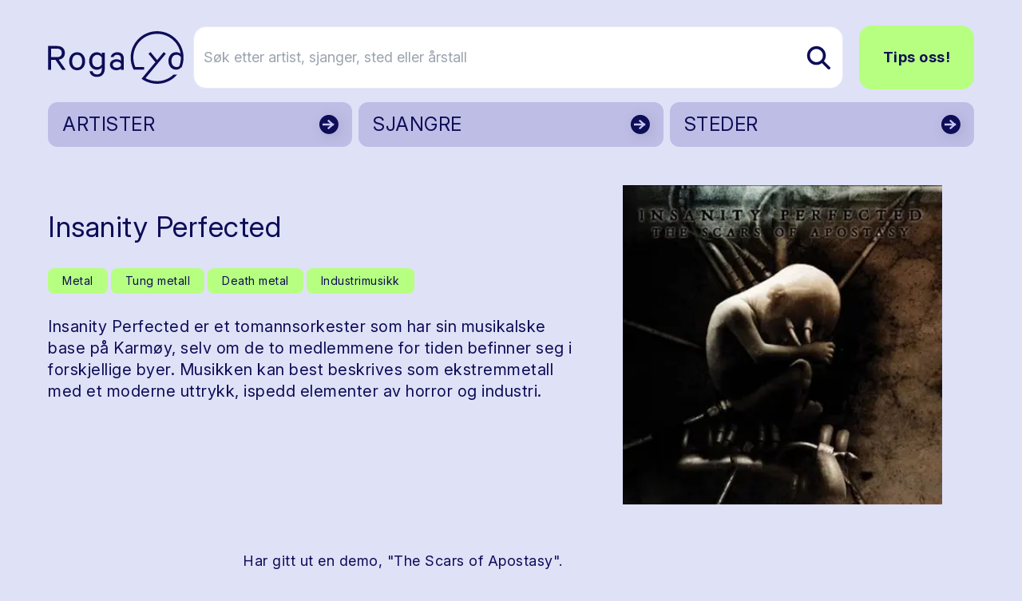

--- FILE ---
content_type: text/html; charset=utf-8
request_url: https://www.rogalyd.no/artist/insanity-perfected
body_size: 17412
content:
<!DOCTYPE html>
<html lang="no">

<head><title>Rogalyd</title>
    <!--Blazor:{"type":"server","prerenderId":"03d003a682ae4f64915431a9ec4bde32","key":{"locationHash":"77D12F14A8105320B1AAED6AE7E689DA0EC4483270A645E84079EAA0FFDF550D:7","formattedComponentKey":""},"sequence":0,"descriptor":"CfDJ8AsCdUa6FzVPgh4A874aE8CC3aw5yT\u002Bl4ti0Gj4az3EG7D3K7sPHOfLOoPdWH1u7n7Mm/Wmft9bgsSfzjuoUhTTwgimtqem\u002BQZjHAWXvEKpc667v5LiZXdNJDkS\u002BlUMRGFPtp\u002BDKRpi2fqXL6MsZMTo41zuW7lMdjmGafs5\u002BwXE2t/aIClxNV5vA\u002BpzU8X2Kc1Q3\u002B1FREgpKUhcBR/t4ZxRWgx7Tmo6BHzAs8MwdCGpHCkbUeDbBuauraTv3mDyisd9BmIqr0pDEfwKvPGnJcGodDBh5Xw4jfnXm9srjqwuWoP6imyXpoVZ2\u002BCwL7JiENwRGQxSJTs1to00qa7C8MA4GUeTWFskh2Tfvz5zSJcuOTHkUNev\u002BaHs/k\u002BkyVs5ub\u002BJm75Q0DwqJUpR8tMxGiwo\u002Bf0f0uJd2MENXv67Mw5ZP/e6KmT0ZZnuWWhY3oMSywyl/B132Z1sxrklETqB2YMgViBxKkrFiR9sPE6buCA9M4nt5h9J0gd69kmGgvugktPPpRBEJTINEnJA3ThTawNNmoKm1LR6U3G7wYVeb1ONfDCB67oeYqfp12I7woGVgjy/XtsD0mTPQKdKJzrw42\u002B4="}--><title>Insanity Perfected</title>
<meta property="og:title" content="Insanity Perfected" />
<meta property="og:image" content="https://cdn.sanity.io:443/images/bfzx6vnq/production/7bf73ff654ea123aa8f3c5d91a7a819f0a4bc9b4-370x370.jpg?w=1200&amp;h=630&amp;fit=crop&amp;crop=entropy&amp;auto=format" />
<meta name="description" content="Insanity Perfected er et tomannsorkester som har sin musikalske base p&#xE5; Karm&#xF8;y, selv om de to medlemmene for tiden befinner seg i forskjellige byer. Musikken kan best beskrives som ekstremmetall med et moderne uttrykk, ispedd elementer av horror og industri." />

    <link rel="sitemap" type="application/xml" title="sitemap" href="https://www.rogalyd.no/sitemap.xml" /><!--Blazor:{"prerenderId":"03d003a682ae4f64915431a9ec4bde32"}-->
    <meta charset="utf-8">
    <meta name="viewport" content="width=device-width, initial-scale=1.0">
    <base href="/" />
    <link href="https://fonts.googleapis.com/css?family=Material+Icons|Material+Icons+Outlined|Material+Icons+Round|Material+Icons+Sharp" rel="stylesheet">
    <link rel="preconnect" href="https://fonts.googleapis.com">
    <link rel="preconnect" href="https://fonts.gstatic.com" crossorigin>
    <link href="https://fonts.googleapis.com/css2?family=Inter:ital,opsz,wght@0,14..32,100..900;1,14..32,100..900&display=swap" rel="stylesheet">
    <link href="css/output.css?v=D2dSFfHZSXl2cdGV1jxPcoYF4tLpFwScu-bRj8ueVgY" rel="stylesheet" />
    <link rel="icon" type="image/png" href="/static/favicon.ico">
    <!-- Google tag (gtag.js) -->
<script async src="https://www.googletagmanager.com/gtag/js?id=G-0TEBPJ6NMZ"></script>
<script>
  window.dataLayer = window.dataLayer || [];
  function gtag(){dataLayer.push(arguments);}
  gtag('js', new Date());
  gtag('config', 'G-0TEBPJ6NMZ');
</script></head>

<body><div id="components-reconnect-modal" class="rogalyd-reconnect-modal">
        Vi mistet tilkoblingen, vennligst vent mens vi forsøker å koble til på ny.
        <span id="components-reconnect-modal-attempts"></span></div>

    <!--Blazor:{"type":"server","prerenderId":"3b2b8242e3f24d138671765783637e96","key":{"locationHash":"7785112B443BF86B0C82C3920769F9A4A54AA612568305B0EF013450C4FFE335:20","formattedComponentKey":""},"sequence":1,"descriptor":"CfDJ8AsCdUa6FzVPgh4A874aE8AgntTnxHU3JOtF9OxjQ5IaPwF1CEAJHBMlKtlquy5HtphJI/BCa38PvqzMtj1n\u002BNwLh6BkCEl4EUAZaVsnUXHkOhaF0Pg91uHzkWrqOmX64P3TcPeswBVieAErbEPU6WmUxwmetgbXN4mQwIHREGdvDIy/339EmHYS/vKpIu\u002Be9IWHcv800O0qFYsGc247VbB4duOuy2cHQZy\u002BgSnyp5MTdZE7\u002Bl\u002B2kb4B2453tYh3TPWHtBxofClH\u002Bv59U0u\u002BcTg/VPci8/k600grMtqX5Zk7Kx4qYSHk3h2\u002B4mZRSjYVFejk4vle00PeQxZXskVr6gDoDfXK62Z7R2CLlfZFfZrV6lfSm9poZ/5oFW1Mhw7NtuZlQNML6zVrnr4Paz1RagrWk\u002B6TIwGS09ylkHsHCWGqvckIMhRi1sdSPVwvah2XuR6A5HIuTWMZBKjXaLdPR6ztWyCux2s/DjpOR1MLDm6aGArg5MT600Z6HKZ1h/JMy5\u002BGsKtSX7R4Fsm6JtxrJc8="}-->

<div class="page flex flex-col h-screen" b-z5yh9llw55><header class="container relative mt-4 md:mt-8"><div class="flex justify-between items-center"><a href="/" class="flex-none link-reset active" aria-current="page"><img src="static/gfx/logo.svg" alt="Rogalyd logo" class="flex flex-none transition-all w-full max-w-[130px] md:max-w-[170px]"></a>
        <div class="flex items-center w-full relative z-10"><div class="flex lg:hidden relative items-center ml-auto my-6"><button class="flex mr-3  hover:text-rl-darkBlue" aria-label="Vis s&#xF8;k"><span class="material-icons-outlined text-3xl ">search</span></button>
                <button class="flex  hover:text-rl-darkBlue" aria-label="Vis meny"><span class="material-icons-outlined text-4xl">menu</span></button></div>
            <div class="hidden lg:flex relative items-center w-full"><form class="flex relative text-lg ml-3 group w-full" action="/sok" method="get"><input type="text" placeholder="S&#xF8;k etter artist, sjanger, sted eller &#xE5;rstall" name="s" class="rounded-2xl bg-white py-6 pl-3 pr-10 border border-rl-blue-70 w-full transition-all group-hover:pr-16 group-focus:pr-16" autocomplete="off" aria-label="S&#xF8;k etter artist, sjanger, sted eller &#xE5;rstall" />
                    
                    
                    <button type="submit" class="flex items-center absolute right-0 h-full px-4 rounded-r-lg z-10" aria-label="Søk etter artist, sjanger, sted eller årstall"><img src="static/gfx/search.svg" alt="søk"></button></form><a href="/tips-oss" class="ml-5 rounded-2xl text-lg py-6 px-7 font-bold btn btn-greenBlue">Tips oss!</a></div></div></div><div class="hidden relative lg:grid grid-cols-3 gap-2"><a href="/artister" class="flex justify-between bg-rl-vibrantBlue border-2 hover:border-rl-darkBlue rounded-xl relative text-rl-darkBlue hover:text-rl-darkBlue w-full h-14 mt-4 items-center border-transparent"><p class="text-2xl m-2 px-2 py-1">ARTISTER</p>
                        <img src="/static/gfx/arrowDark.svg" alt class="absolute right-0 top-0 z-10 h-full "></a><a href="/sjangre" class="flex justify-between bg-rl-vibrantBlue border-2 hover:border-rl-darkBlue rounded-xl relative text-rl-darkBlue hover:text-rl-darkBlue w-full h-14 mt-4 items-center border-transparent"><p class="text-2xl m-2 px-2 py-1">SJANGRE</p>
                        <img src="/static/gfx/arrowDark.svg" alt class="absolute right-0 top-0 z-10 h-full "></a><a href="/steder" class="flex justify-between bg-rl-vibrantBlue border-2 hover:border-rl-darkBlue rounded-xl relative text-rl-darkBlue hover:text-rl-darkBlue w-full h-14 mt-4 items-center border-transparent"><p class="text-2xl m-2 px-2 py-1">STEDER</p>
                        <img src="/static/gfx/arrowDark.svg" alt class="absolute right-0 top-0 z-10 h-full "></a></div></header>
    <main class="mt-6 sm:mt-12" b-z5yh9llw55>

<article class="container"><div class="mb-10 gap-8"><div class="grid grid-cols-1 md:grid-cols-12 gap-1 mb-14"><div class="md:col-span-7 flex flex-col"><h1 class="mb-6 mt-4 md:mt-8">Insanity Perfected</h1>
                    <div class="flex flex-col sm:flex-row text-xs mb-2"></div><div class="flex flex-wrap items-start mb-5"><a href="/sjangre/metal" class="flex border-0 py-1 px-4 items-center rounded-lg text-sm text-rl-darkBlue bg-rl-lightGreen hover:text-rl-darkBlue hover:bg-rl-lightGreen-90 border border-2 border-transparent hover:border-rl-primary hover:bg-rl-lightGreen hover:text-rl-darkBlue mr-1 mb-2 "><span>Metal</span></a><a href="/sjangre/tung-metall" class="flex border-0 py-1 px-4 items-center rounded-lg text-sm text-rl-darkBlue bg-rl-lightGreen hover:text-rl-darkBlue hover:bg-rl-lightGreen-90 border border-2 border-transparent hover:border-rl-primary hover:bg-rl-lightGreen hover:text-rl-darkBlue mr-1 mb-2 "><span>Tung metall</span></a><a href="/sjangre/death-metal" class="flex border-0 py-1 px-4 items-center rounded-lg text-sm text-rl-darkBlue bg-rl-lightGreen hover:text-rl-darkBlue hover:bg-rl-lightGreen-90 border border-2 border-transparent hover:border-rl-primary hover:bg-rl-lightGreen hover:text-rl-darkBlue mr-1 mb-2 "><span>Death metal</span></a><a href="/sjangre/industrimusikk" class="flex border-0 py-1 px-4 items-center rounded-lg text-sm text-rl-darkBlue bg-rl-lightGreen hover:text-rl-darkBlue hover:bg-rl-lightGreen-90 border border-2 border-transparent hover:border-rl-primary hover:bg-rl-lightGreen hover:text-rl-darkBlue mr-1 mb-2 "><span>Industrimusikk</span></a></div><div class="max-w-2xl"><p class="mb-8">Insanity Perfected er et tomannsorkester som har sin musikalske base p&#xE5; Karm&#xF8;y, selv om de to medlemmene for tiden befinner seg i forskjellige byer. Musikken kan best beskrives som ekstremmetall med et moderne uttrykk, ispedd elementer av horror og industri.</p></div></div><div class="md:col-span-5 flex justify-center md:mt-0"><div class="relative w-full flex flex-col items-center" tabindex="0"><style>@media (max-width:640px){ #carousel_stage_5855deca5f734e83aa14b858232df23f{height:250px !important;} }</style><div class="flex flex-col w-full items-center" style="max-width:800px;"><div class="flex w-full items-stretch"><div class="flex-1 flex items-center justify-center px-2"><div class="relative w-full" id="carousel_stage_5855deca5f734e83aa14b858232df23f" style="height:400px;touch-action:pan-y;"><div class="w-full h-full cursor-zoom-in" role="button" tabindex="0" aria-label="&#xC5;pne lysboks"><img src="https://cdn.sanity.io:443/images/bfzx6vnq/production/7bf73ff654ea123aa8f3c5d91a7a819f0a4bc9b4-370x370.jpg?w=800&amp;h=400&amp;fit=max&amp;crop=entropy&amp;auto=format" width="800" height="400" alt="" class="w-full h-full object-contain select-none bg-transparent rounded-xl" loading="lazy" /></div></div></div></div></div></div></div></div>
           
            
            <div class="flex flex-col mx-auto max-w-2xl w-full"><div class="text-lg mb-16 content max-w-2xl w-full"><div class="content-wrapper s-rich"><p>Har gitt ut en demo, "The Scars of Apostasy".</p><p><strong>Besetning:</strong></br><a target="" href="/artist/stian-simonsen">Stian Simonsen</a> - Musikk , Vokal og Produksjon (<a target="" href="/artist/brighton">Brighton</a>,<a target="" href="/artist/hyde-midnight">Hyde Midnight</a>,<a target="" href="/artist/didgeridone">Didgeridone</a>)</br>Trygve Vikene - Vokal og Tekst</p><p>Session :</p><p>Harald Magne Revheim-trommer</p></div></div>
                
                <div class="max-w-2xl"><div class="flex flex-col mb-12"><h2 class="h3 mb-3">Utgivelser</h2>
        <div class="grid grid-cols-2 sm:grid-cols-3 gap-3"><a href="/utgivelse/metal-from-haugaland" class="flex flex-col hover:scale-105 transition-all border bg-rl-vibrantBlue-70 rounded-2xl overflow-hidden"><img src="https://cdn.sanity.io:443/images/bfzx6vnq/production/6a998250d10de78ea555b31c16713650904ea787-500x495.jpg?w=400&amp;h=400&amp;fit=crop&amp;crop=entropy&amp;auto=format" width="400" height="400" alt="" class="w-full h-auto object-cover aspect-square" loading="lazy" /><div class="p-3 md:p-4"><h5 class="font-medium text-base">Metal from Haugaland</h5><div class="mt-3 text-xs">2006</div><div class="mt-3 text-xs">CD</div></div></a></div></div></div><div class="bg-rl-vibrantBlue-70 rounded-xl p-6 w-full"><div class="flex flex-col mb-12 w-full content"><h2 class="h3 mb-4">Verdt å sjekke ut</h2>
                                <div class="text-lg flex flex-col items-start"><a href="/artist/carpe-noctem" class="mb-2 flex items-center link-reset group"><img src="https://cdn.sanity.io:443/images/bfzx6vnq/production/2b1fbe1c8cf87646a9052a89bffa122ee7f482c5-809x719.jpg?w=40&amp;h=40&amp;fit=crop&amp;crop=entropy&amp;auto=format" width="40" height="40" title="Carpe Noctem foto Haugesunds Avis/Linn M. Vikse Kall&#xE5;s" alt="" class="rounded-full mr-2" loading="lazy" /><span class="border-b border-rl-sort group-hover:border-rl-lightGreen group-hover:text-rl-lightGreen">Carpe Noctem</span></a><a href="/artist/stian-simonsen" class="mb-2 flex items-center link-reset group"><img src="https://cdn.sanity.io:443/images/bfzx6vnq/production/f90daad0863700ef9cb505614dfa1ebf90e28645-400x400.jpg?w=40&amp;h=40&amp;fit=crop&amp;crop=entropy&amp;auto=format" width="40" height="40" alt="" class="rounded-full mr-2" loading="lazy" /><span class="border-b border-rl-sort group-hover:border-rl-lightGreen group-hover:text-rl-lightGreen">Stian Simonsen</span></a><a href="/artist/brighton" class="mb-2 flex items-center link-reset group"><img src="https://cdn.sanity.io:443/images/bfzx6vnq/production/e70713e31c88b0c6e2462ed8a4b48615beb18c88-960x690.jpg?w=40&amp;h=40&amp;fit=crop&amp;crop=entropy&amp;auto=format" width="40" height="40" alt="" class="rounded-full mr-2" loading="lazy" /><span class="border-b border-rl-sort group-hover:border-rl-lightGreen group-hover:text-rl-lightGreen">Brighton </span></a><a href="/artist/hyde-midnight" class="mb-2 flex items-center link-reset group"><img src="https://cdn.sanity.io:443/images/bfzx6vnq/production/611c666bbd3bf71048fb089b36df8b718416cef6-400x251.jpg?w=40&amp;h=40&amp;fit=crop&amp;crop=entropy&amp;auto=format" width="40" height="40" alt="" class="rounded-full mr-2" loading="lazy" /><span class="border-b border-rl-sort group-hover:border-rl-lightGreen group-hover:text-rl-lightGreen">Hyde Midnight</span></a><a href="/artist/didgeridone" class="mb-2 flex items-center link-reset group"><img src="https://cdn.sanity.io:443/images/bfzx6vnq/production/75a7c65de957d8fe1fb023db66259e039c495a85-326x110.jpg?w=40&amp;h=40&amp;fit=crop&amp;crop=entropy&amp;auto=format" width="40" height="40" alt="" class="rounded-full mr-2" loading="lazy" /><span class="border-b border-rl-sort group-hover:border-rl-lightGreen group-hover:text-rl-lightGreen">Didgeridone</span></a></div></div><div class="flex flex-col mb-12 w-full"><h2 class="h3 mb-4">Lenker</h2>
                                <div class="text-base"><div class="content-wrapper s-rich"><p><a target="" href="http://urort.p3.no/#!/Band/InsanityPerfected">Urørt</a></p></div></div></div><div class="flex flex-col mb-12 max-w-2xl w-full"><h2 class="h3 mb-4">Kilder</h2>
                                <div class="text-base"><div class="content-wrapper s-rich"><p><a target="" href="http://www.uhort.no/artist/InsanityPerfected">Uhørt</a></p></div></div></div></div></div></div></article></main>
    <footer class="mt-20"><div class="bg-rl-sort-5 py-20 lg:py-28"><div class="container"><div class="grid grid-cols-12 gap-5"><div class="col-span-12 mb-8"><a href="https://solvberget.no/"><img src="/static/gfx/solvberget_logo.svg" alt="Logo til Sølvberget" class="w-full max-w-[9rem] md:max-w-[12.5rem]"></a></div><div class="flex flex-col col-span-12 md:col-span-4 lg:col-span-6 mb-5"><h2 class="h3 mb-5">Om Rogalyd</h2>
                        <div class="footer-content"><div class="content-wrapper s-rich"><p>Rogalyd er en wiki og diskografi drevet av Sølvberget bibliotek og kulturhus med støtte fra Rogaland fylkesbibliotek.</p></div></div></div><div class="flex flex-col col-span-12 md:col-span-4 lg:col-span-3 mb-5"><h2 class="h3 mb-5">Om S&#xF8;lvberget</h2>
                        <div class="footer-content"><div class="content-wrapper s-rich"><p><a target="" href="https://www.solvberget.no/om-oss">Om oss</a></p><p><a target="" href="https://www.solvberget.no/tjenester/bibliotekkort">Bli låner</a></p><p><a target="" href="https://www.solvberget.no/anbefalinger?tag=Musikktips">Musikktips</a></p></div></div></div><div class="flex flex-col col-span-12 md:col-span-4 lg:col-span-3 mb-5"><h2 class="h3 mb-5">Kontakt oss</h2>
                        <div class="footer-content"><div class="content-wrapper s-rich"><p><a target="" href="tips-oss">Tips oss!</a></p></div></div></div></div></div></div>
        <div class="bg-black text-xs md:text-sm text-white py-6 footer-footnote"><div class="container"><div Class="flex flex-col md:flex-row-reverse items-center justify-between"><div class="flex self-end mb-5 md:mb-0"><a href="https://www.stavanger.kommune.no/" class="hover:border-transparent"><img src="/static/gfx/stavanger_kommune_logo.png" alt="Logo til Stavanger kommune" class="w-full max-w-[9.5rem]"></a></div>
                    <div><div class="content-wrapper s-rich"><p>© 2025 Sølvberget bibliotek og kulturhus</br><a target="" href="https://solvberget.no/artikkel/personvern">Personvernerklæring</a> <a target="" href="https://uustatus.no/nb/erklaringer/publisert/421b3d0f-28a6-4f56-a0e6-4473278a07bb">Tilgjengelighetserklæring</a></p><p><strong><em>Sølvberget gir meining til fellesskapet</strong></em></p></div></div></div></div></div></footer></div><!--Blazor:{"prerenderId":"3b2b8242e3f24d138671765783637e96"}-->

    
    <script src="_framework/blazor.web.js" autostart="false"></script>
    <script src="static/js/rl-carousel.v1.js?v=Iz4KqZHqkJiaz8-XzZkJ5eOiTr3DBUoimgGZ6Mixzys"></script>
    <script src="static/js/boot.js"></script></body></html><!--Blazor-Server-Component-State:CfDJ8AsCdUa6FzVPgh4A874aE8C+02XKijbIsUMBJto6+AEkFzgvic+sodsVwzfKDNgZT1BtJs9mQzltG6wdMJUCCPbbnPkRc3YIyK+kSkAJr1fJRLd8J0QDfdbwazp2ReWfCAJCi/NLjFrwnR7QSqcyQTJpbJZIX08izdaoWg/XpYaXN7+Bbwg03oLuAQdLb8MCk2jcnUpjgwXzgUTsjMOC6sbC4H2tc7Ve+YRRkebugFLPx+BLQDODUOkUpJAf9vKpvuY+HaaHCXiesEq7XxVGbMJ9oICWK1eMI7KXLL6+eaCyBnD7HCHQoFZyDfBBJT9xlf4hdW4YHsnXmRD/F0nbNs1MzZGqkC/0uFJEtBGRpVZ7xK98EDk3pqXxQ8tPh+aLdTtp3iEXvFgyHtbXiekorX0SLhCXUMPQaEZOSbaIsBbqvzJykc3VPBhgpaeG7h4R3oV0YkdCyARtbsOC1k1Er+TReHHuMpbpjkxntSsP8RmRUvDt+GfUChukqzgrLzkiE6+V/WXVlY9w0EgCNYCYkADIWLMZDoMqN6uNuD7HlSzf-->

--- FILE ---
content_type: text/javascript
request_url: https://www.rogalyd.no/static/js/boot.js
body_size: 2918
content:
// From: https://learn.microsoft.com/en-gb/aspnet/core/blazor/fundamentals/signalr?view=aspnetcore-7.0#automatically-refresh-the-page-when-reconnection-fails-blazor-server

(() => {
    const debug = false;

    const maximumRetryCount = 5;
    const retryIntervalMilliseconds = 5000;
    const reconnectModal = document.getElementById('components-reconnect-modal');
    const reconnectModalAttempsSpan = document.getElementById('components-reconnect-modal-attempts');

    let showModalTimeout;

    const startReconnectionProcess = () => {
        showModalTimeout = setTimeout(function() { reconnectModal.classList.add('visible'); }, 500);

        let isCanceled = false;

        (async () => {
            for (let i = 0; i < maximumRetryCount; i++) {
                reconnectModalAttempsSpan.innerText = `Forsøk ${i + 1} av ${maximumRetryCount}.`;

                if(debug)
                    console.log(`Waiting for reconnect... ${i + 1} of ${maximumRetryCount}`);

                if (isCanceled) {
                    if(debug)
                        console.log(`Reconnect canceled after ${i + 1} attempts.`);
                    return;
                }

                try {
                    if(debug)
                        console.log('Attempting Blazor.reconnect');

                    const result = await Blazor.reconnect();

                    if(debug)
                        console.log('Reconnect result:', result);

                    if (!result) {
                        // The server was reached, but the connection was rejected; reload the page.
                        location.reload();
                        return;
                    }

                    // -- Successfully reconnected to the server.

                    // Do not show the reconnecting modal, remove show modal timeout
                    clearTimeout(showModalTimeout);

                    // Hide the modal if it's visible
                    reconnectModal.classList.remove('visible');

                    return;
                } catch {
                    // Didn't reach the server; try again.
                }

                await new Promise(resolve => setTimeout(resolve, retryIntervalMilliseconds));
            }

            // Retried too many times; reload the page.
            location.reload();
        })();

        return {
            cancel: () => {
                isCanceled = true;
                reconnectModal.classList.remove('visible');
            },
        };
    };

    let currentReconnectionProcess = null;

    Blazor.start({
        reconnectionHandler: {
            onConnectionDown: () =>
                currentReconnectionProcess ??= startReconnectionProcess(),
            onConnectionUp: () => {
                currentReconnectionProcess?.cancel();
                currentReconnectionProcess = null;
            },
        },
    });
})();
